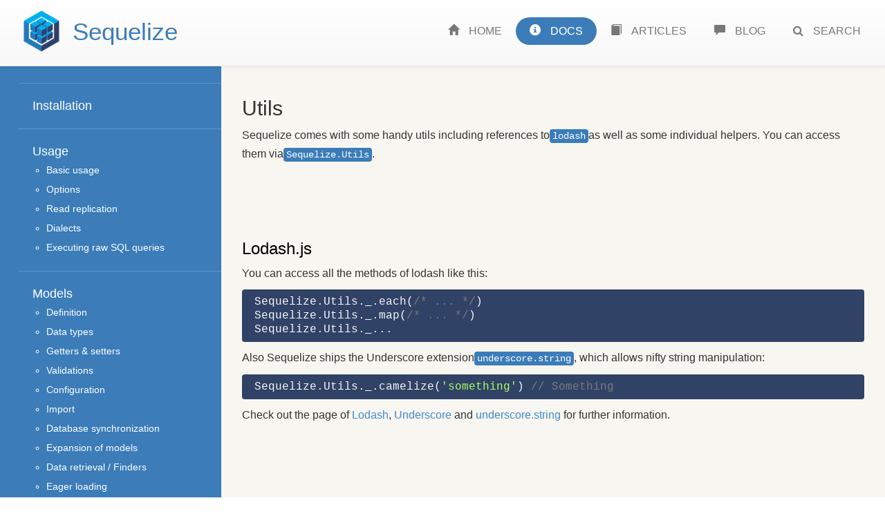

--- FILE ---
content_type: text/html; charset=UTF-8
request_url: https://sequelize.org/v1/docs/1.7.0-beta.1/utils
body_size: 3391
content:
<!DOCTYPE html><html><!-- Mirrored from localhost:3000/docs/1.7.0-beta.1/utils by HTTrack Website Copier/3.x [XR&CO'2014], Sat, 19 Mar 2022 11:45:49 GMT --><!-- Added by HTTrack --><head><meta http-equiv="content-type" content="text/html;charset=utf-8"><!-- /Added by HTTrack -->
<title>Sequelize - Documentation - Utils</title><link rel="shortcut icon" type="image/x-icon" href="../../favicon.ico"><link rel="stylesheet" href="../../stylesheets/style.css"><script src="../../javascripts/jquery-1.10.2.min.js"></script><script>fromGithub = function (partialId, url) {
  var $partial = $("#" + partialId)

  $partial.load(url, function () {
    hljs.highlightBlock($partial.get(0));
  });
}</script><meta name="robots" content="noindex"></head><body id="documentation"><div role="navigation" class="navbar navbar-default navbar-fixed-top"><div class="container-liquid"><div class="col-sm-3 navbar-left"><section><a class='navbar-brand' href='/v1/'><img src="../../images/logo-small.png"><span>Sequelize</span></a><div class="clearfix"></div></section></div><div class="col-sm-8 navbar-right"><section><button type="button" data-toggle="collapse" data-target=".navbar-collapse" class="navbar-toggle"><span class="sr-only">Toggle navigation</span><span class="icon-bar"></span><span class="icon-bar"></span><span class="icon-bar"></span></button><div class="navbar-collapse collapse"><ul class="nav navbar-nav"></ul><ul class="nav navbar-nav navbar-right"><li><a href='/v1/'><span class="glyphicon glyphicon-home"></span><span class="spacer">&nbsp;</span><span class="text">Home</span></a></li><li class="active"><a href='/v1/docs/1.7.8/installation'><span class="glyphicon glyphicon-info-sign"></span><span class="spacer">&nbsp;</span><span class="text">Docs</span></a></li><li><a href='/v1/articles/getting-started'><span class="glyphicon glyphicon-book"></span><span class="spacer">&nbsp;</span><span class="text">Articles</span></a></li><li><a href='/v1/blog'><span class="glyphicon glyphicon-comment"></span><span class="spacer">&nbsp;</span><span class="text">Blog</span></a></li><li><a class='search' href='/v1/search'><i class="fa fa-search"></i><span class="spacer">&nbsp;</span><span class="text">Search</span></a></li></ul></div></section></div></div></div><div class="container-liquid"><div class="row documentation"><div class="col-sm-2 mid-blue sidebar"><div class="headline-spacer"></div><section class="navigation"><ul><li><a href='/v1/docs/1.7.0-beta.1/installation'>Installation</a></li><li><a href='/v1/docs/1.7.0-beta.1/usage'>Usage</a><ul><li><a href='/v1/docs/1.7.0-beta.1/usage#basics'>Basic usage</a></li><li><a href='/v1/docs/1.7.0-beta.1/usage#options'>Options</a></li><li><a href='/v1/docs/1.7.0-beta.1/usage#read-replication'>Read replication</a></li><li><a href='/v1/docs/1.7.0-beta.1/usage#dialects'>Dialects</a></li><li><a href='/v1/docs/1.7.0-beta.1/usage#raw-queries'>Executing raw SQL queries</a></li></ul></li><li><a href='/v1/docs/1.7.0-beta.1/models'>Models</a><ul><li><a href='/v1/docs/1.7.0-beta.1/models#definition'>Definition</a></li><li><a href='/v1/docs/1.7.0-beta.1/models#data-types'>Data types</a></li><li><a href='/v1/docs/1.7.0-beta.1/models#getters---setters'>Getters &amp; setters</a></li><li><a href='/v1/docs/1.7.0-beta.1/models#validations'>Validations</a></li><li><a href='/v1/docs/1.7.0-beta.1/models#configuration'>Configuration</a></li><li><a href='/v1/docs/1.7.0-beta.1/models#import'>Import</a></li><li><a href='/v1/docs/1.7.0-beta.1/models#database-synchronization'>Database synchronization</a></li><li><a href='/v1/docs/1.7.0-beta.1/models#expansion-of-models'>Expansion of models</a></li><li><a href='/v1/docs/1.7.0-beta.1/models#finders'>Data retrieval / Finders</a></li><li><a href='/v1/docs/1.7.0-beta.1/models#eager-loading'>Eager loading</a></li></ul></li><li><a href='/v1/docs/1.7.0-beta.1/instances'>Instances</a><ul><li><a href='/v1/docs/1.7.0-beta.1/instances#build'>Building a not-persistant instance</a></li><li><a href='/v1/docs/1.7.0-beta.1/instances#create'>Creating persistant instances</a></li><li><a href='/v1/docs/1.7.0-beta.1/instances#update'>Updating &amp;sol; Saving &amp;sol; Persisting an instance</a></li><li><a href='/v1/docs/1.7.0-beta.1/instances#destroy'>Destroying &amp;sol; Deleting persistant instances</a></li><li><a href='/v1/docs/1.7.0-beta.1/instances#values'>Values of an instance</a></li><li><a href='/v1/docs/1.7.0-beta.1/instances#reload'>Reloading instances</a></li><li><a href='/v1/docs/1.7.0-beta.1/instances#increment'>Incrementing certain values of an instance</a></li><li><a href='/v1/docs/1.7.0-beta.1/instances#decrement'>Decrementing certain values of an instance</a></li></ul></li><li><a href='/v1/docs/1.7.0-beta.1/associations'>Associations</a><ul><li><a href='/v1/docs/1.7.0-beta.1/associations#one-to-one'>One-To-One associations</a></li><li><a href='/v1/docs/1.7.0-beta.1/associations#one-to-many'>One-To-Many associations</a></li><li><a href='/v1/docs/1.7.0-beta.1/associations#many-to-many'>Many-To-Many associations</a></li><li><a href='/v1/docs/1.7.0-beta.1/associations#associating-objects'>Associating objects</a></li><li><a href='/v1/docs/1.7.0-beta.1/associations#check-associations'>Check associations</a></li><li><a href='/v1/docs/1.7.0-beta.1/associations#foreign-keys'>Foreign Keys</a></li></ul></li><li><a href='/v1/docs/1.7.0-beta.1/hooks'>Hooks</a></li><li><a href='/v1/docs/1.7.0-beta.1/transactions'>Transactions</a></li><li><a href='/v1/docs/1.7.0-beta.1/migrations'>Migrations</a><ul><li><a href='/v1/docs/1.7.0-beta.1/migrations#the-binary'>The binary</a></li><li><a href='/v1/docs/1.7.0-beta.1/migrations#skeleton'>Skeleton</a></li><li><a href='/v1/docs/1.7.0-beta.1/migrations#functions'>Functions</a></li></ul></li><li class="active"><a href='/v1/docs/1.7.0-beta.1/utils'>Utils</a><ul><li><a href='/v1/docs/1.7.0-beta.1/utils#lodash-js'>Lodash.js</a></li><li><a href='/v1/docs/1.7.0-beta.1/utils#querychainer'>QueryChainer</a></li></ul></li><li><a href='/v1/docs/1.7.0-beta.1/misc'>Misc</a><ul><li><a href='/v1/docs/1.7.0-beta.1/misc#compatibility'>Compatibility</a></li><li><a href='/v1/docs/1.7.0-beta.1/misc#asynchronicity'>Asynchronicity</a></li><li><a href='/v1/docs/1.7.0-beta.1/misc#links(data-nav-value=\'Links\')'>Additional links</a></li><li><a href='/v1/docs/1.7.0-beta.1/misc#company---projects'>Company &amp; Projects</a></li></ul></li><li><a>Versions</a><ul><li><a href='/v1/docs/latest/installation'>Latest</a></li><li><a href='/v1/docs/1.7.8/installation'>1.7.8</a></li><li><a href='/v1/docs/1.7.6/installation'>1.7.6</a></li><li><a href='/v1/docs/1.7.0-beta.1/installation'>1.7.0-beta.1</a></li></ul></li></ul></section><div class="clearfix"></div></div><div class="col-sm-9 col-sm-offset-1 beige content"><section><div><h2>Utils</h2><p>Sequelize comes with some handy utils including references to<code>lodash</code>as well as some individual helpers. You can access them via<code>Sequelize.Utils</code>.</p><h3 id="lodash-js">Lodash.js</h3><p>You can access all the methods of lodash like this:</p><pre class="dark-blue"><code class="javascript">Sequelize.Utils._.each(/* ... */)
Sequelize.Utils._.map(/* ... */)
Sequelize.Utils._...</code></pre><p>Also Sequelize ships the Underscore extension<code>underscore.string</code>, which allows nifty string manipulation:</p><pre class="dark-blue"><code class="javascript">Sequelize.Utils._.camelize('something') // Something</code></pre><p>Check out the page of&nbsp;<a href="http://lodash.com/" rel="nofollow" target="_blank">Lodash</a>,&nbsp;<a href="http://underscorejs.org/" rel="nofollow" target="_blank">Underscore</a>&nbsp;and&nbsp;<a href="https://github.com/epeli/underscore.string" rel="nofollow" target="_blank">underscore.string</a>&nbsp;for further information.</p><h3 id="querychainer">QueryChainer</h3><p>Because you will want to save/create/delete several items at once and just go on after all of them are saved, Sequelize provides the<code>QueryChainer</code>module. It can be used like this:</p><pre class="dark-blue"><code class="javascript">var chainer = new Sequelize.Utils.QueryChainer
chainer.add(/* Query | EventEmitter */)
chainer.run().success(function(){}).error(function(errors){})</code></pre><p>And a real world example:</p><pre class="dark-blue"><code class="javascript">var chainer = new Sequelize.Utils.QueryChainer
var Task    = sequelize.define('Task', /* ... */)
&nbsp;
chainer
  .add(Task.drop())
  .add(Task.sync())
&nbsp;
for(var i = 0; i &lt; 20; i++)
  chainer.add(Task.create({}))
&nbsp;
chainer
  .run()
  .success(function(){})
  .error(function(errors){})</code></pre><p>It is also possible to force a serial run of the query chainer by using the following syntax:</p><pre class="dark-blue"><code class="javascript">new Sequelize.Utils.QueryChainer()
  .add(Model, 'function', [param1, param2])
  .add(Model, 'function2', [param1, param2])
  .runSerially()
  .success(function() { /* no problems :) */ })
  .error(function(err) { /* hmm not good :&gt; */ })
&nbsp;
// and with options:
&nbsp;
new Sequelize.Utils.QueryChainer()
  .add(Model, 'function', [param1, param2], {
    // Will be executed before Model#function is called
    before: function(model) {},
&nbsp;
    /*
      Will be executed after Model#function was called
      and the function emitted a success or error event.
      If the following success option is passed, the function
      will be executed after the success function.
    */
    after: function(migration) {},
&nbsp;
    // Will be executed if Model#function emits a success event.
    success: function(migration, callback) {}
  })
  // skipOnError: don't execute functions once one has emitted an failure event.
  .runSerially({ skipOnError: true })
  .success(function() { /* no problems :) */ })
  .error(function(err) { /* hmm not good :&gt; */ })</code></pre><p>If the success callbacks of the added methods are passing values, they can be utilized in the actual<code>success</code>method of the query chainer:</p><pre class="dark-blue"><code class="javascript">chainer.add(Project.getTasks())
chainer.add(Project.getTeam())
chainer.run().success(function(results){
  var tasks = results[0]
  var team = results[1]
})</code></pre></div></section></div></div></div><div class="imprint very-dark-blue"><div class="container"><div class="col-sm-4">©
Sascha Depold,
<a href="https://github.com/sequelize/sequelize-doc/graphs/contributors" target="_blank" rel="nofollow">et al.</a>
2006 -&nbsp;2022</div><div style="text-align: right" class="col-sm-8"><a href='/v1/imprint'>Imprint</a></div></div></div><script src="../../javascripts/bootstrap.min.js"></script><script src="../../javascripts/highlight.pack.js"></script><script src="../../javascripts/main.js"></script><script src="../../javascripts/documentation.js"></script><script type="text/javascript">(function(i,s,o,g,r,a,m){i['GoogleAnalyticsObject']=r;i[r]=i[r]||function(){
(i[r].q=i[r].q||[]).push(arguments)},i[r].l=1*new Date();a=s.createElement(o),
m=s.getElementsByTagName(o)[0];a.async=1;a.src=g;m.parentNode.insertBefore(a,m)
})(window,document,'script','http://www.google-analytics.com/analytics.js','ga');

ga('create', 'UA-9039631-4', 'sequelizejs.com');
ga('send', 'pageview');</script>

<script defer src="https://static.cloudflareinsights.com/beacon.min.js/vcd15cbe7772f49c399c6a5babf22c1241717689176015" integrity="sha512-ZpsOmlRQV6y907TI0dKBHq9Md29nnaEIPlkf84rnaERnq6zvWvPUqr2ft8M1aS28oN72PdrCzSjY4U6VaAw1EQ==" data-cf-beacon='{"version":"2024.11.0","token":"b27fb071592e433eb4677c169d09bf4a","r":1,"server_timing":{"name":{"cfCacheStatus":true,"cfEdge":true,"cfExtPri":true,"cfL4":true,"cfOrigin":true,"cfSpeedBrain":true},"location_startswith":null}}' crossorigin="anonymous"></script>
</body><!-- Mirrored from localhost:3000/docs/1.7.0-beta.1/utils by HTTrack Website Copier/3.x [XR&CO'2014], Sat, 19 Mar 2022 11:45:49 GMT --></html>

--- FILE ---
content_type: text/css; charset=UTF-8
request_url: https://sequelize.org/v1/stylesheets/style.css
body_size: 971
content:
@import "bootstrap.min.css";
@import "bootstrap-theme.min.css";
@import "font-awesome.min.css";
@import "ir_black.css";
@import url("http://fonts.googleapis.com/css?family=Ubuntu:400,700");
@import url("http://fonts.googleapis.com/css?family=Ubuntu%20Mono");
body .navbar .navbar-brand span {
  font-size: 35px;
  position: relative;
  top: 8px;
  left: 15px;
  color: #3b7cb9;
}
body .navbar .navbar-brand img {
  width: 60px;
}
body .navbar .navbar-right section {
  max-width: 900px;
}
@media (max-width: 992px) and (min-width: 768px) {
  body .navbar .navbar-brand span {
    display: none;
  }
}
@media (max-width: 1240px) and (min-width: 768px) {
  body .navbar li:not(.active) span.text {
    display: none;
  }
}
body .navbar li span.text {
  padding-left: 10px;
}
@media (max-width: 768px) {
  body .navbar .navbar-left {
    float: left;
  }
  body .navbar .navbar-toggle {
    margin-top: 30px;
  }
}
@media (min-width: 768px) {
  body .navbar .col-left section {
    float: right;
  }
}
body .navbar ul.nav.navbar-nav {
  margin-top: 25px;
  font-size: 16px;
}
body .navbar ul.nav.navbar-nav li a {
  padding: 10px 20px;
  text-transform: uppercase;
}
body .navbar ul.nav.navbar-nav li.active a {
  box-shadow: none;
  background: #3b7cb9;
  border-radius: 20px;
  color: #fff;
}
.imprint {
  line-height: 50px;
  text-transform: uppercase;
}
.imprint a {
  color: #fff;
}
.company-or-project h4 {
  padding-top: 90px;
  border-bottom: 1px dotted #333;
  padding-bottom: 5px;
  text-decoration: none !important;
}
.company-or-project .col-md-4 {
  margin-top: 23px;
  text-align: right;
}
.company-or-project .mini-browser {
  height: 252px;
  width: 246px;
  display: inline-block;
}
.beige {
  background-color: #f7f6f1;
}
.light-blue {
  background-color: #4bafea;
}
.mid-blue {
  background-color: #3b7cb9;
}
.dark-blue {
  background-color: #314267;
}
.very-dark-blue {
  background-color: #14233d;
}
.light-blue,
.mid-blue,
.dark-blue,
.very-dark-blue {
  color: #fff;
}
.container-liquid {
  min-height: 100%;
}
.container-liquid .documentation {
  min-height: 100%;
  margin: 0;
}
.container-liquid .documentation > * {
  min-height: 100%;
}
body#search .jumbotron i.fa.fa-search {
  font-size: 160px;
}
@media (max-width: 992px) and (min-width: 768px) {
  body#search .jumbotron i.fa.fa-search {
    font-size: 120px;
  }
}
@media (max-width: 768px) {
  body#search .jumbotron i.fa.fa-search {
    font-size: 80px;
  }
}
@media (max-width: 500px) {
  body#search .jumbotron i.fa.fa-search {
    font-size: 50px;
  }
}
body#search .gsc-selected-option {
  font-size: 9px;
}
body#search .gscb_a {
  position: relative;
  top: 3px;
}
body#search .gsc-search-button {
  position: relative;
}
body#search .gsc-search-button:after {
  content: "Search";
  display: block;
  color: #000;
  position: absolute;
  top: 8px;
  left: 9px;
}
body#search .gsc-search-button input {
  height: 26px;
  position: relative;
  top: 1px;
}
.code-anchor {
  display: inline-block;
  text-decoration: none;
  color: #f8f8f8;
}
.code-anchor:hover,
.code-anchor:focus {
  background: #14233d;
  text-decoration: none;
  outline: 0;
  color: #f8f8f8;
}
body,
html {
  height: 100%;
}
body,
body h1,
body h2,
body h3,
body h4,
body h5 {
  font-family: 'Ubuntu', sans-serif;
}
body .headline-spacer {
  height: 90px;
}
body .full-height {
  height: 100%;
  max-height: 768px;
}
body .small-full-height {
  height: 100%;
  max-height: 400px;
}
body .documentation {
  background: #3b7cb9;
}
body .light-blue h2.centered,
body .mid-blue h2.centered,
body .dark-blue h2.centered {
  text-transform: uppercase;
  text-align: center;
  margin-bottom: 30px;
}
body .light-blue h2.centered:not(:first-of-type),
body .mid-blue h2.centered:not(:first-of-type),
body .dark-blue h2.centered:not(:first-of-type) {
  margin-top: 80px;
}
body pre {
  border: 0;
  line-height: 20px;
  padding: 0;
}
body pre code {
  margin: 0 10px;
  background: transparent;
  font-family: 'Ubuntu Mono', Consolas, 'Liberation Mono', Courier, monospace;
  font-size: 16px;
}
body pre .view-raw {
  float: right;
  padding-right: 10px;
  cursor: pointer;
}
body section .jumbotron {
  background: transparent;
}
body section.users .row > * {
  line-height: 100px;
}
body section.users img {
  width: 100%;
}
body .navigation a {
  color: #fff;
}
body .navigation > ul {
  list-style-type: none;
  padding: 0;
  margin: 0;
}
body .navigation > ul:first-of-type {
  margin-top: 30px;
}
body .navigation > ul > li {
  list-style-type: none;
  border-bottom: 1px solid rgba(255,255,255,0.2);
  font-size: 18px;
  padding: 20px !important;
}
body .navigation > ul > li:first-of-type {
  border-top: 1px solid rgba(255,255,255,0.2);
}
body .navigation > ul > li.active > a:first-of-type {
  color: rgba(255,255,255,0.6);
}
body .navigation > ul > li ul {
  margin: 0 0 0 20px;
  padding: 0;
}
body .navigation > ul > li ul li {
  list-style-type: circle;
  font-size: 14px;
  line-height: 28px;
  width: 250px;
}
body .sidebar {
  padding: 0 0px 30px 27px;
}
@media (min-width: 768px) {
  body .sidebar section,
  body .navbar .navbar-left section {
    display: inline-block;
  }
}
body .content {
  padding: 30px;
}
body .content section {
  max-width: 900px;
  min-height: 2800px;
}
body .content h2 {
  padding-top: 90px;
}
body .content h3 {
  padding-top: 90px;
}
body .content h4 {
  padding-top: 30px;
  text-decoration: underline;
}
body .content p {
  font-size: 16px;
  line-height: 26px;
}
body .content li {
  font-size: 16px;
  line-height: 32px;
}
body .content p code,
body .content li code {
  background: #3b7cb9;
  margin: 0px;
  color: #fff;
}
#documentation .navigation > ul > li {
  padding: 0px 20px;
}
#documentation .navigation > ul > li.active {
  background: #3876b0;
}
h1 a,
h2 a,
h3 a,
h4 a,
h5 a,
h6 a {
  color: #000;
}


--- FILE ---
content_type: text/css; charset=UTF-8
request_url: https://sequelize.org/v1/stylesheets/ir_black.css
body_size: 33
content:
/*
  IR_Black style (c) Vasily Mikhailitchenko <vaskas@programica.ru>
*/

pre code {
  display: block; padding: 0.5em;
  background: #000; color: #f8f8f8;
}

pre .shebang,
pre .comment,
pre .template_comment,
pre .javadoc {
  color: #7c7c7c;
}

pre .keyword,
pre .tag,
pre .tex .command,
pre .request,
pre .status,
pre .clojure .attribute {
  color: #96CBFE;
}

pre .sub .keyword,
pre .method,
pre .list .title,
pre .nginx .title {
  color: #FFFFB6;
}

pre .string,
pre .tag .value,
pre .cdata,
pre .filter .argument,
pre .attr_selector,
pre .apache .cbracket,
pre .date,
pre .coffeescript .attribute {
  color: #A8FF60;
}

pre .subst {
  color: #DAEFA3;
}

pre .regexp {
  color: #E9C062;
}

pre .title,
pre .sub .identifier,
pre .pi,
pre .decorator,
pre .tex .special,
pre .haskell .type,
pre .constant,
pre .smalltalk .class,
pre .javadoctag,
pre .yardoctag,
pre .phpdoc,
pre .nginx .built_in {
  color: #FFFFB6;
}

pre .symbol,
pre .ruby .symbol .string,
pre .number,
pre .variable,
pre .vbscript,
pre .literal {
  color: #C6C5FE;
}

pre .css .tag {
  color: #96CBFE;
}

pre .css .rules .property,
pre .css .id {
  color: #FFFFB6;
}

pre .css .class {
  color: #FFF;
}

pre .hexcolor {
  color: #C6C5FE;
}

pre .number {
  color:#FF73FD;
}

pre .coffeescript .javascript,
pre .javascript .xml,
pre .tex .formula,
pre .xml .javascript,
pre .xml .vbscript,
pre .xml .css,
pre .xml .cdata {
  opacity: 0.7;
}


--- FILE ---
content_type: application/javascript; charset=UTF-8
request_url: https://sequelize.org/v1/javascripts/main.js
body_size: 304
content:
$(function() {
  $('pre code:not(.skip)').each(function(i, e) {
    var $code     = $(e)
    var codeLines = $code.html().split("\n")

    $code.html(
      codeLines.reduce(function(lines, line, lineNumber) {
        var href   = "block-" + i + "-line-" + lineNumber + ""
          , isLast = ((codeLines.length - 1) === lineNumber)

        if (isLast && (line.trim() === "")) {
          return lines
        } else {
          return lines + "<a href='#" + href + "' class='code-anchor' id='" + href + "'>" + line + "</a>\n"
        }

      }, "")
    )

    hljs.configure({classPrefix: ''});
    hljs.highlightBlock(e);
  })

   $("code[class='javascript']").each(function(){
      var $c = $(this);
      var $a = $('<a/>').addClass('view-raw').text('raw');
      $a.click(function(){
        var popup = window.open('', "popup");
        $(popup.document.body).append($('<pre/>').text($c.text()));
      });

      $a.insertBefore($c);
   });


  var scrollToAnchor = function(anchor) {
    var $element = $('[name="' + anchor + '"],[id="' + anchor + '"]')
    $('html, body').stop().animate({ scrollTop: $element.offset().top - 150 }, 'slow')
  }

  var match = document.location.href.match(/#(.+)$/)

  if (match) {
    ([200, 1000]).forEach(function (delay) {
      setTimeout(function() { scrollToAnchor(match[1]) }, delay);
    });
  }


  $("h1,h2,h3,h4,h5,h6,h7,h8,h9").each(function () {
    var $headline = $(this);
    var id        = $headline.attr('id');

    if (id && ($headline.html().indexOf("<a") === -1)) {
      var $link = $('<a>').attr('href', '#' + id).text($headline.text());
      $headline.html($link);
    }
  });

  $("a[href^=#]").click(function(e) {
    var anchor = $(e.currentTarget).attr('href');

    if (history.pushState) {
      history.pushState(null, null, anchor);
      e.preventDefault();
      scrollToAnchor(anchor.replace("#", ""));
    }
  })
})


--- FILE ---
content_type: application/javascript; charset=UTF-8
request_url: https://sequelize.org/v1/javascripts/documentation.js
body_size: -323
content:
$(function() {
  $('.mini-browser').each(function() {
    var $browser = $(this)

    $browser
      .append($('<img src="/images/users/mini-browser.png">'))
      .css('background', 'transparent url(' + $browser.data('img-url') + ') no-repeat left 42px')
  })
})
